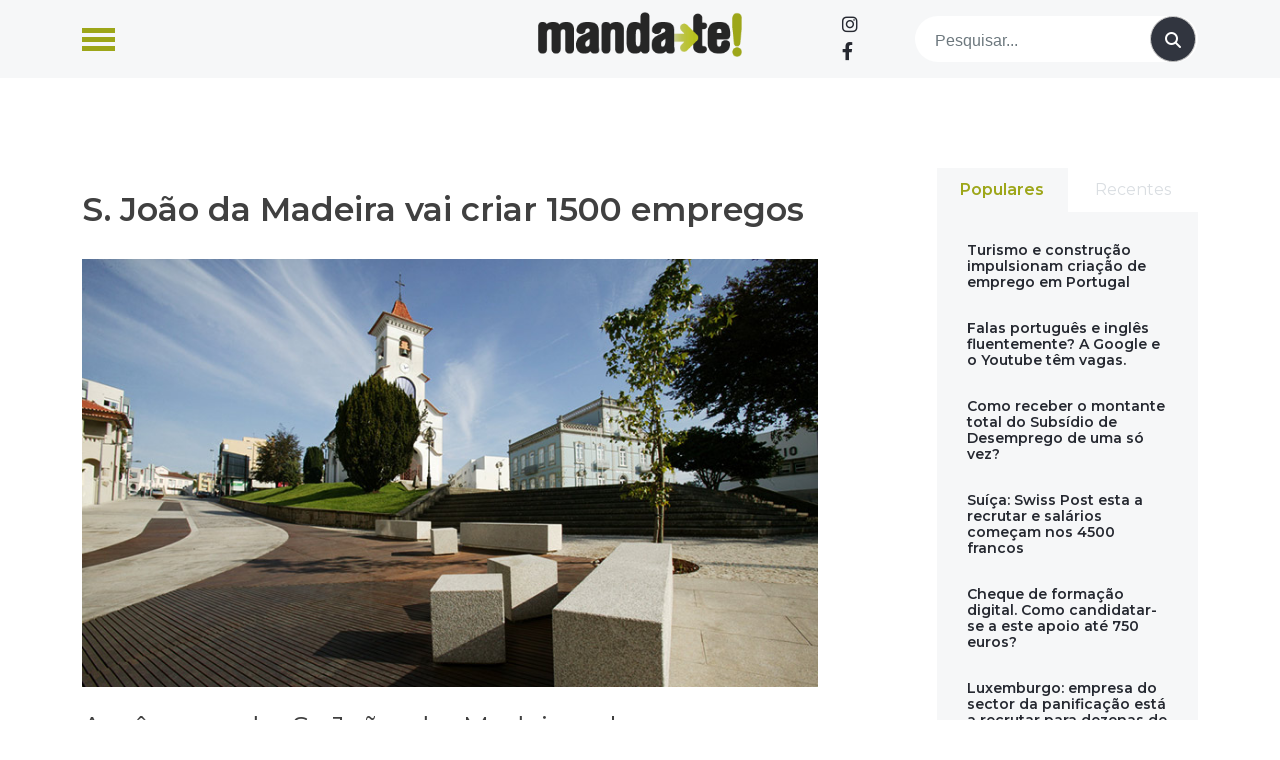

--- FILE ---
content_type: text/html; charset=UTF-8
request_url: https://www.manda-te.com/joao-da-madeira-aumenta-pretende-criar-1-500-empregos/
body_size: 18788
content:
<!doctype html>
<html lang="pt-PT">
<head>
<script async src="https://pagead2.googlesyndication.com/pagead/js/adsbygoogle.js?client=ca-pub-2585086213796810" crossorigin="anonymous"></script>
<meta charset="UTF-8">
<meta name="viewport" content="width=device-width, initial-scale=1">
<link rel="profile" href="https://gmpg.org/xfn/11">
<meta name='robots' content='index, follow, max-image-preview:large, max-snippet:-1, max-video-preview:-1'/>
<title>S. João da Madeira vai criar 1500 empregos - Manda-te</title>
<link rel="canonical" href="https://www.manda-te.com/joao-da-madeira-aumenta-pretende-criar-1-500-empregos/"/>
<meta property="og:locale" content="pt_PT"/>
<meta property="og:type" content="article"/>
<meta property="og:title" content="S. João da Madeira vai criar 1500 empregos - Manda-te"/>
<meta property="og:description" content="A câmara de S. João da Madeira alargou a zona industrial das Travessas, acrescentando 120.000 metros quadrados aos 377.000 metros quadrados de área bruta existentes na zona empresarial. De acordo com o presidente da Câmara, Ricardo Figueiredo, &#8220;Criámos assim 55 [&hellip;]"/>
<meta property="og:url" content="https://www.manda-te.com/joao-da-madeira-aumenta-pretende-criar-1-500-empregos/"/>
<meta property="og:site_name" content="Manda-te"/>
<meta property="article:published_time" content="2016-05-30T09:45:15+00:00"/>
<meta property="article:modified_time" content="2023-05-31T16:06:53+00:00"/>
<meta property="og:image" content="https://www.manda-te.com/wp-content/uploads/2023/05/s.-joao-madeira.jpg"/>
<meta property="og:image:width" content="800"/>
<meta property="og:image:height" content="465"/>
<meta property="og:image:type" content="image/jpeg"/>
<meta name="author" content="manda-te"/>
<meta name="twitter:card" content="summary_large_image"/>
<meta name="twitter:label1" content="Escrito por"/>
<meta name="twitter:data1" content="manda-te"/>
<meta name="twitter:label2" content="Tempo estimado de leitura"/>
<meta name="twitter:data2" content="1 minuto"/>
<script type="application/ld+json" class="yoast-schema-graph">{"@context":"https://schema.org","@graph":[{"@type":"Article","@id":"https://www.manda-te.com/joao-da-madeira-aumenta-pretende-criar-1-500-empregos/#article","isPartOf":{"@id":"https://www.manda-te.com/joao-da-madeira-aumenta-pretende-criar-1-500-empregos/"},"author":{"name":"manda-te","@id":"https://www.manda-te.com/#/schema/person/80bb04be1f01657d57325bfb49c42e2b"},"headline":"S. João da Madeira vai criar 1500 empregos","datePublished":"2016-05-30T09:45:15+00:00","dateModified":"2023-05-31T16:06:53+00:00","mainEntityOfPage":{"@id":"https://www.manda-te.com/joao-da-madeira-aumenta-pretende-criar-1-500-empregos/"},"wordCount":191,"publisher":{"@id":"https://www.manda-te.com/#organization"},"image":{"@id":"https://www.manda-te.com/joao-da-madeira-aumenta-pretende-criar-1-500-empregos/#primaryimage"},"thumbnailUrl":"https://www.manda-te.com/wp-content/uploads/2023/05/s.-joao-madeira.jpg","articleSection":["Destaque","Empregos","Vagas Emprego"],"inLanguage":"pt-PT"},{"@type":"WebPage","@id":"https://www.manda-te.com/joao-da-madeira-aumenta-pretende-criar-1-500-empregos/","url":"https://www.manda-te.com/joao-da-madeira-aumenta-pretende-criar-1-500-empregos/","name":"S. João da Madeira vai criar 1500 empregos - Manda-te","isPartOf":{"@id":"https://www.manda-te.com/#website"},"primaryImageOfPage":{"@id":"https://www.manda-te.com/joao-da-madeira-aumenta-pretende-criar-1-500-empregos/#primaryimage"},"image":{"@id":"https://www.manda-te.com/joao-da-madeira-aumenta-pretende-criar-1-500-empregos/#primaryimage"},"thumbnailUrl":"https://www.manda-te.com/wp-content/uploads/2023/05/s.-joao-madeira.jpg","datePublished":"2016-05-30T09:45:15+00:00","dateModified":"2023-05-31T16:06:53+00:00","breadcrumb":{"@id":"https://www.manda-te.com/joao-da-madeira-aumenta-pretende-criar-1-500-empregos/#breadcrumb"},"inLanguage":"pt-PT","potentialAction":[{"@type":"ReadAction","target":["https://www.manda-te.com/joao-da-madeira-aumenta-pretende-criar-1-500-empregos/"]}]},{"@type":"ImageObject","inLanguage":"pt-PT","@id":"https://www.manda-te.com/joao-da-madeira-aumenta-pretende-criar-1-500-empregos/#primaryimage","url":"https://www.manda-te.com/wp-content/uploads/2023/05/s.-joao-madeira.jpg","contentUrl":"https://www.manda-te.com/wp-content/uploads/2023/05/s.-joao-madeira.jpg","width":800,"height":465},{"@type":"BreadcrumbList","@id":"https://www.manda-te.com/joao-da-madeira-aumenta-pretende-criar-1-500-empregos/#breadcrumb","itemListElement":[{"@type":"ListItem","position":1,"name":"Início","item":"https://www.manda-te.com/"},{"@type":"ListItem","position":2,"name":"S. João da Madeira vai criar 1500 empregos"}]},{"@type":"WebSite","@id":"https://www.manda-te.com/#website","url":"https://www.manda-te.com/","name":"Manda-te","description":"Emprego, Formação e Empreendedorismo","publisher":{"@id":"https://www.manda-te.com/#organization"},"potentialAction":[{"@type":"SearchAction","target":{"@type":"EntryPoint","urlTemplate":"https://www.manda-te.com/?s={search_term_string}"},"query-input":"required name=search_term_string"}],"inLanguage":"pt-PT"},{"@type":"Organization","@id":"https://www.manda-te.com/#organization","name":"Manda-te","url":"https://www.manda-te.com/","logo":{"@type":"ImageObject","inLanguage":"pt-PT","@id":"https://www.manda-te.com/#/schema/logo/image/","url":"https://www.manda-te.com/wp-content/uploads/2023/06/logo.png","contentUrl":"https://www.manda-te.com/wp-content/uploads/2023/06/logo.png","width":289,"height":64,"caption":"Manda-te"},"image":{"@id":"https://www.manda-te.com/#/schema/logo/image/"}},{"@type":"Person","@id":"https://www.manda-te.com/#/schema/person/80bb04be1f01657d57325bfb49c42e2b","name":"manda-te","url":"https://www.manda-te.com/author/manda-te/"}]}</script>
<link rel='dns-prefetch' href='//code.jquery.com'/>
<link rel='dns-prefetch' href='//www.googletagmanager.com'/>
<link rel='dns-prefetch' href='//use.fontawesome.com'/>
<link rel='dns-prefetch' href='//pagead2.googlesyndication.com'/>
<link rel='dns-prefetch' href='//fundingchoicesmessages.google.com'/>
<link rel="alternate" type="application/rss+xml" title="Manda-te &raquo; Feed" href="https://www.manda-te.com/feed/"/>
<link rel="alternate" type="application/rss+xml" title="Manda-te &raquo; Feed de comentários" href="https://www.manda-te.com/comments/feed/"/>
<link rel='stylesheet' id='wp-block-library-css' href='//www.manda-te.com/wp-content/cache/wpfc-minified/8w2muwvt/84ju8.css' media='all'/>
<style id='classic-theme-styles-inline-css'>.wp-block-button__link{color:#fff;background-color:#32373c;border-radius:9999px;box-shadow:none;text-decoration:none;padding:calc(.667em + 2px) calc(1.333em + 2px);font-size:1.125em}.wp-block-file__button{background:#32373c;color:#fff;text-decoration:none}</style>
<style id='global-styles-inline-css'>:root{--wp--preset--aspect-ratio--square:1;--wp--preset--aspect-ratio--4-3:4/3;--wp--preset--aspect-ratio--3-4:3/4;--wp--preset--aspect-ratio--3-2:3/2;--wp--preset--aspect-ratio--2-3:2/3;--wp--preset--aspect-ratio--16-9:16/9;--wp--preset--aspect-ratio--9-16:9/16;--wp--preset--color--black:#000000;--wp--preset--color--cyan-bluish-gray:#abb8c3;--wp--preset--color--white:#ffffff;--wp--preset--color--pale-pink:#f78da7;--wp--preset--color--vivid-red:#cf2e2e;--wp--preset--color--luminous-vivid-orange:#ff6900;--wp--preset--color--luminous-vivid-amber:#fcb900;--wp--preset--color--light-green-cyan:#7bdcb5;--wp--preset--color--vivid-green-cyan:#00d084;--wp--preset--color--pale-cyan-blue:#8ed1fc;--wp--preset--color--vivid-cyan-blue:#0693e3;--wp--preset--color--vivid-purple:#9b51e0;--wp--preset--gradient--vivid-cyan-blue-to-vivid-purple:linear-gradient(135deg,rgba(6,147,227,1) 0%,rgb(155,81,224) 100%);--wp--preset--gradient--light-green-cyan-to-vivid-green-cyan:linear-gradient(135deg,rgb(122,220,180) 0%,rgb(0,208,130) 100%);--wp--preset--gradient--luminous-vivid-amber-to-luminous-vivid-orange:linear-gradient(135deg,rgba(252,185,0,1) 0%,rgba(255,105,0,1) 100%);--wp--preset--gradient--luminous-vivid-orange-to-vivid-red:linear-gradient(135deg,rgba(255,105,0,1) 0%,rgb(207,46,46) 100%);--wp--preset--gradient--very-light-gray-to-cyan-bluish-gray:linear-gradient(135deg,rgb(238,238,238) 0%,rgb(169,184,195) 100%);--wp--preset--gradient--cool-to-warm-spectrum:linear-gradient(135deg,rgb(74,234,220) 0%,rgb(151,120,209) 20%,rgb(207,42,186) 40%,rgb(238,44,130) 60%,rgb(251,105,98) 80%,rgb(254,248,76) 100%);--wp--preset--gradient--blush-light-purple:linear-gradient(135deg,rgb(255,206,236) 0%,rgb(152,150,240) 100%);--wp--preset--gradient--blush-bordeaux:linear-gradient(135deg,rgb(254,205,165) 0%,rgb(254,45,45) 50%,rgb(107,0,62) 100%);--wp--preset--gradient--luminous-dusk:linear-gradient(135deg,rgb(255,203,112) 0%,rgb(199,81,192) 50%,rgb(65,88,208) 100%);--wp--preset--gradient--pale-ocean:linear-gradient(135deg,rgb(255,245,203) 0%,rgb(182,227,212) 50%,rgb(51,167,181) 100%);--wp--preset--gradient--electric-grass:linear-gradient(135deg,rgb(202,248,128) 0%,rgb(113,206,126) 100%);--wp--preset--gradient--midnight:linear-gradient(135deg,rgb(2,3,129) 0%,rgb(40,116,252) 100%);--wp--preset--font-size--small:13px;--wp--preset--font-size--medium:20px;--wp--preset--font-size--large:36px;--wp--preset--font-size--x-large:42px;--wp--preset--spacing--20:0.44rem;--wp--preset--spacing--30:0.67rem;--wp--preset--spacing--40:1rem;--wp--preset--spacing--50:1.5rem;--wp--preset--spacing--60:2.25rem;--wp--preset--spacing--70:3.38rem;--wp--preset--spacing--80:5.06rem;--wp--preset--shadow--natural:6px 6px 9px rgba(0, 0, 0, 0.2);--wp--preset--shadow--deep:12px 12px 50px rgba(0, 0, 0, 0.4);--wp--preset--shadow--sharp:6px 6px 0px rgba(0, 0, 0, 0.2);--wp--preset--shadow--outlined:6px 6px 0px -3px rgba(255, 255, 255, 1), 6px 6px rgba(0, 0, 0, 1);--wp--preset--shadow--crisp:6px 6px 0px rgba(0, 0, 0, 1);}:where(.is-layout-flex){gap:0.5em;}:where(.is-layout-grid){gap:0.5em;}body .is-layout-flex{display:flex;}.is-layout-flex{flex-wrap:wrap;align-items:center;}.is-layout-flex > :is(*, div){margin:0;}body .is-layout-grid{display:grid;}.is-layout-grid > :is(*, div){margin:0;}:where(.wp-block-columns.is-layout-flex){gap:2em;}:where(.wp-block-columns.is-layout-grid){gap:2em;}:where(.wp-block-post-template.is-layout-flex){gap:1.25em;}:where(.wp-block-post-template.is-layout-grid){gap:1.25em;}.has-black-color{color:var(--wp--preset--color--black) !important;}.has-cyan-bluish-gray-color{color:var(--wp--preset--color--cyan-bluish-gray) !important;}.has-white-color{color:var(--wp--preset--color--white) !important;}.has-pale-pink-color{color:var(--wp--preset--color--pale-pink) !important;}.has-vivid-red-color{color:var(--wp--preset--color--vivid-red) !important;}.has-luminous-vivid-orange-color{color:var(--wp--preset--color--luminous-vivid-orange) !important;}.has-luminous-vivid-amber-color{color:var(--wp--preset--color--luminous-vivid-amber) !important;}.has-light-green-cyan-color{color:var(--wp--preset--color--light-green-cyan) !important;}.has-vivid-green-cyan-color{color:var(--wp--preset--color--vivid-green-cyan) !important;}.has-pale-cyan-blue-color{color:var(--wp--preset--color--pale-cyan-blue) !important;}.has-vivid-cyan-blue-color{color:var(--wp--preset--color--vivid-cyan-blue) !important;}.has-vivid-purple-color{color:var(--wp--preset--color--vivid-purple) !important;}.has-black-background-color{background-color:var(--wp--preset--color--black) !important;}.has-cyan-bluish-gray-background-color{background-color:var(--wp--preset--color--cyan-bluish-gray) !important;}.has-white-background-color{background-color:var(--wp--preset--color--white) !important;}.has-pale-pink-background-color{background-color:var(--wp--preset--color--pale-pink) !important;}.has-vivid-red-background-color{background-color:var(--wp--preset--color--vivid-red) !important;}.has-luminous-vivid-orange-background-color{background-color:var(--wp--preset--color--luminous-vivid-orange) !important;}.has-luminous-vivid-amber-background-color{background-color:var(--wp--preset--color--luminous-vivid-amber) !important;}.has-light-green-cyan-background-color{background-color:var(--wp--preset--color--light-green-cyan) !important;}.has-vivid-green-cyan-background-color{background-color:var(--wp--preset--color--vivid-green-cyan) !important;}.has-pale-cyan-blue-background-color{background-color:var(--wp--preset--color--pale-cyan-blue) !important;}.has-vivid-cyan-blue-background-color{background-color:var(--wp--preset--color--vivid-cyan-blue) !important;}.has-vivid-purple-background-color{background-color:var(--wp--preset--color--vivid-purple) !important;}.has-black-border-color{border-color:var(--wp--preset--color--black) !important;}.has-cyan-bluish-gray-border-color{border-color:var(--wp--preset--color--cyan-bluish-gray) !important;}.has-white-border-color{border-color:var(--wp--preset--color--white) !important;}.has-pale-pink-border-color{border-color:var(--wp--preset--color--pale-pink) !important;}.has-vivid-red-border-color{border-color:var(--wp--preset--color--vivid-red) !important;}.has-luminous-vivid-orange-border-color{border-color:var(--wp--preset--color--luminous-vivid-orange) !important;}.has-luminous-vivid-amber-border-color{border-color:var(--wp--preset--color--luminous-vivid-amber) !important;}.has-light-green-cyan-border-color{border-color:var(--wp--preset--color--light-green-cyan) !important;}.has-vivid-green-cyan-border-color{border-color:var(--wp--preset--color--vivid-green-cyan) !important;}.has-pale-cyan-blue-border-color{border-color:var(--wp--preset--color--pale-cyan-blue) !important;}.has-vivid-cyan-blue-border-color{border-color:var(--wp--preset--color--vivid-cyan-blue) !important;}.has-vivid-purple-border-color{border-color:var(--wp--preset--color--vivid-purple) !important;}.has-vivid-cyan-blue-to-vivid-purple-gradient-background{background:var(--wp--preset--gradient--vivid-cyan-blue-to-vivid-purple) !important;}.has-light-green-cyan-to-vivid-green-cyan-gradient-background{background:var(--wp--preset--gradient--light-green-cyan-to-vivid-green-cyan) !important;}.has-luminous-vivid-amber-to-luminous-vivid-orange-gradient-background{background:var(--wp--preset--gradient--luminous-vivid-amber-to-luminous-vivid-orange) !important;}.has-luminous-vivid-orange-to-vivid-red-gradient-background{background:var(--wp--preset--gradient--luminous-vivid-orange-to-vivid-red) !important;}.has-very-light-gray-to-cyan-bluish-gray-gradient-background{background:var(--wp--preset--gradient--very-light-gray-to-cyan-bluish-gray) !important;}.has-cool-to-warm-spectrum-gradient-background{background:var(--wp--preset--gradient--cool-to-warm-spectrum) !important;}.has-blush-light-purple-gradient-background{background:var(--wp--preset--gradient--blush-light-purple) !important;}.has-blush-bordeaux-gradient-background{background:var(--wp--preset--gradient--blush-bordeaux) !important;}.has-luminous-dusk-gradient-background{background:var(--wp--preset--gradient--luminous-dusk) !important;}.has-pale-ocean-gradient-background{background:var(--wp--preset--gradient--pale-ocean) !important;}.has-electric-grass-gradient-background{background:var(--wp--preset--gradient--electric-grass) !important;}.has-midnight-gradient-background{background:var(--wp--preset--gradient--midnight) !important;}.has-small-font-size{font-size:var(--wp--preset--font-size--small) !important;}.has-medium-font-size{font-size:var(--wp--preset--font-size--medium) !important;}.has-large-font-size{font-size:var(--wp--preset--font-size--large) !important;}.has-x-large-font-size{font-size:var(--wp--preset--font-size--x-large) !important;}:where(.wp-block-post-template.is-layout-flex){gap:1.25em;}:where(.wp-block-post-template.is-layout-grid){gap:1.25em;}:where(.wp-block-columns.is-layout-flex){gap:2em;}:where(.wp-block-columns.is-layout-grid){gap:2em;}:root :where(.wp-block-pullquote){font-size:1.5em;line-height:1.6;}</style>
<style id='dominant-color-styles-inline-css'>img[data-dominant-color]:not(.has-transparency){background-color:var(--dominant-color);}</style>
<link rel='stylesheet' id='font-awesome-css' href='//www.manda-te.com/wp-content/cache/wpfc-minified/7bgvuuqw/84ju8.css' media='all'/>
<link rel='stylesheet' id='bootstrap-css-css' href='//www.manda-te.com/wp-content/cache/wpfc-minified/1pxeu9f8/84ju8.css' media='all'/>
<link rel='stylesheet' id='ideoma-child-style-css' href='//www.manda-te.com/wp-content/cache/wpfc-minified/6l0hgpmb/84ju8.css' media='all'/>
<link rel='stylesheet' id='owlcarousel-css' href='//www.manda-te.com/wp-content/cache/wpfc-minified/6wuvuuvt/84ju8.css' media='all'/>
<link rel='stylesheet' id='owlcarousel-theme-css' href='//www.manda-te.com/wp-content/cache/wpfc-minified/qtst36lg/84ju8.css' media='all'/>
<link rel='stylesheet' id='sitept-scss-css' href='//www.manda-te.com/wp-content/cache/wpfc-minified/f2znpno8/84ju8.css' media='all'/>
<link rel='stylesheet' id='sitept-style-css' href='//www.manda-te.com/wp-content/cache/wpfc-minified/6l0hgpmb/84ju8.css' media='all'/>
<link rel='stylesheet' id='font-awesome-official-css' href='https://use.fontawesome.com/releases/v6.4.0/css/all.css' media='all' integrity="sha384-iw3OoTErCYJJB9mCa8LNS2hbsQ7M3C0EpIsO/H5+EGAkPGc6rk+V8i04oW/K5xq0" crossorigin="anonymous"/>
<link rel='stylesheet' id='sib-front-css-css' href='//www.manda-te.com/wp-content/cache/wpfc-minified/ld7bo43g/84ju8.css' media='all'/>
<link rel='stylesheet' id='font-awesome-official-v4shim-css' href='https://use.fontawesome.com/releases/v6.4.0/css/v4-shims.css' media='all' integrity="sha384-TjXU13dTMPo+5ZlOUI1IGXvpmajjoetPqbUJqTx+uZ1bGwylKHNEItuVe/mg/H6l" crossorigin="anonymous"/>
<script src="//www.manda-te.com/wp-content/cache/wpfc-minified/l975qdj0/84ju9.js" id="bootstrap-js-js"></script>
<script src="https://www.googletagmanager.com/gtag/js?id=GT-W6KC8JM" id="google_gtagjs-js" async></script>
<script id="google_gtagjs-js-after">window.dataLayer=window.dataLayer||[];function gtag(){dataLayer.push(arguments);}
gtag("set","linker",{"domains":["www.manda-te.com"]});
gtag("js", new Date());
gtag("set", "developer_id.dZTNiMT", true);
gtag("config", "GT-W6KC8JM");</script>
<script src="//www.manda-te.com/wp-content/cache/wpfc-minified/2enen7kc/84ju9.js" id="jquery-core-js"></script>
<script src="//www.manda-te.com/wp-content/cache/wpfc-minified/87f95aw6/84ju9.js" id="jquery-migrate-js"></script>
<script id="sib-front-js-js-extra">var sibErrMsg={"invalidMail":"Please fill out valid email address","requiredField":"Please fill out required fields","invalidDateFormat":"Please fill out valid date format","invalidSMSFormat":"Please fill out valid phone number"};
var ajax_sib_front_object={"ajax_url":"https:\/\/www.manda-te.com\/wp-admin\/admin-ajax.php","ajax_nonce":"b465de1caa","flag_url":"https:\/\/www.manda-te.com\/wp-content\/plugins\/mailin\/img\/flags\/"};</script>
<script src="//www.manda-te.com/wp-content/cache/wpfc-minified/g0y5krks/84ju9.js" id="sib-front-js-js"></script>
<link rel="https://api.w.org/" href="https://www.manda-te.com/wp-json/"/><link rel="alternate" title="JSON" type="application/json" href="https://www.manda-te.com/wp-json/wp/v2/posts/6075"/><link rel="EditURI" type="application/rsd+xml" title="RSD" href="https://www.manda-te.com/xmlrpc.php?rsd"/>
<link rel="alternate" title="oEmbed (JSON)" type="application/json+oembed" href="https://www.manda-te.com/wp-json/oembed/1.0/embed?url=https%3A%2F%2Fwww.manda-te.com%2Fjoao-da-madeira-aumenta-pretende-criar-1-500-empregos%2F"/>
<link rel="alternate" title="oEmbed (XML)" type="text/xml+oembed" href="https://www.manda-te.com/wp-json/oembed/1.0/embed?url=https%3A%2F%2Fwww.manda-te.com%2Fjoao-da-madeira-aumenta-pretende-criar-1-500-empregos%2F&#038;format=xml"/>
<meta name="generator" content="dominant-color-images 1.1.1">
<meta name="generator" content="Site Kit by Google 1.131.0"/><meta name="generator" content="performance-lab 3.1.0; plugins: dominant-color-images, webp-uploads">
<meta name="mpu-version" content="1.2.5"/><meta name="generator" content="webp-uploads 1.1.1">
<meta name="google-adsense-platform-account" content="ca-host-pub-2644536267352236">
<meta name="google-adsense-platform-domain" content="sitekit.withgoogle.com">
<script>(function(){
window.sib={equeue:[],client_key:"brntfscks0tkvb20hlexuekv"};
window.sib.email_id="";
window.sendinblue={}; for (var j=['track', 'identify', 'trackLink', 'page'], i=0; i < j.length; i++){ (function(k){ window.sendinblue[k]=function(){ var arg=Array.prototype.slice.call(arguments); (window.sib[k]||function(){ var t={}; t[k]=arg; window.sib.equeue.push(t);})(arg[0], arg[1], arg[2]);};})(j[i]);}var n=document.createElement("script"),i=document.getElementsByTagName("script")[0]; n.type="text/javascript", n.id="sendinblue-js", n.async = !0, n.src="https://sibautomation.com/sa.js?plugin=wordpress&key=" + window.sib.client_key, i.parentNode.insertBefore(n, i), window.sendinblue.page();})();</script><meta name="redi-version" content="1.2.2"/>
<script async src="https://pagead2.googlesyndication.com/pagead/js/adsbygoogle.js?client=ca-pub-2585086213796810&amp;host=ca-host-pub-2644536267352236" crossorigin="anonymous"></script>
<script async src="https://fundingchoicesmessages.google.com/i/pub-2585086213796810?ers=1" nonce="XxjAYi4-6-Lsdy2wRBLx6g"></script><script nonce="XxjAYi4-6-Lsdy2wRBLx6g">(function(){function signalGooglefcPresent(){if(!window.frames['googlefcPresent']){if(document.body){const iframe=document.createElement('iframe'); iframe.style='width: 0; height: 0; border: none; z-index: -1000; left: -1000px; top: -1000px;'; iframe.style.display='none'; iframe.name='googlefcPresent'; document.body.appendChild(iframe);}else{setTimeout(signalGooglefcPresent, 0);}}}signalGooglefcPresent();})();</script>
<script>(function(){'use strict';function aa(a){var b=0;return function(){return b<a.length?{done:!1,value:a[b++]}:{done:!0}}}var ba="function"==typeof Object.defineProperties?Object.defineProperty:function(a,b,c){if(a==Array.prototype||a==Object.prototype)return a;a[b]=c.value;return a};
function ca(a){a=["object"==typeof globalThis&&globalThis,a,"object"==typeof window&&window,"object"==typeof self&&self,"object"==typeof global&&global];for(var b=0;b<a.length;++b){var c=a[b];if(c&&c.Math==Math)return c}throw Error("Cannot find global object");}var da=ca(this);function k(a,b){if(b)a:{var c=da;a=a.split(".");for(var d=0;d<a.length-1;d++){var e=a[d];if(!(e in c))break a;c=c[e]}a=a[a.length-1];d=c[a];b=b(d);b!=d&&null!=b&&ba(c,a,{configurable:!0,writable:!0,value:b})}}
function ea(a){return a.raw=a}function m(a){var b="undefined"!=typeof Symbol&&Symbol.iterator&&a[Symbol.iterator];if(b)return b.call(a);if("number"==typeof a.length)return{next:aa(a)};throw Error(String(a)+" is not an iterable or ArrayLike");}function fa(a){for(var b,c=[];!(b=a.next()).done;)c.push(b.value);return c}var ha="function"==typeof Object.create?Object.create:function(a){function b(){}b.prototype=a;return new b},n;
if("function"==typeof Object.setPrototypeOf)n=Object.setPrototypeOf;else{var q;a:{var ia={a:!0},ja={};try{ja.__proto__=ia;q=ja.a;break a}catch(a){}q=!1}n=q?function(a,b){a.__proto__=b;if(a.__proto__!==b)throw new TypeError(a+" is not extensible");return a}:null}var ka=n;
function r(a,b){a.prototype=ha(b.prototype);a.prototype.constructor=a;if(ka)ka(a,b);else for(var c in b)if("prototype"!=c)if(Object.defineProperties){var d=Object.getOwnPropertyDescriptor(b,c);d&&Object.defineProperty(a,c,d)}else a[c]=b[c];a.A=b.prototype}function la(){for(var a=Number(this),b=[],c=a;c<arguments.length;c++)b[c-a]=arguments[c];return b}k("Number.MAX_SAFE_INTEGER",function(){return 9007199254740991});
k("Number.isFinite",function(a){return a?a:function(b){return"number"!==typeof b?!1:!isNaN(b)&&Infinity!==b&&-Infinity!==b}});k("Number.isInteger",function(a){return a?a:function(b){return Number.isFinite(b)?b===Math.floor(b):!1}});k("Number.isSafeInteger",function(a){return a?a:function(b){return Number.isInteger(b)&&Math.abs(b)<=Number.MAX_SAFE_INTEGER}});
k("Math.trunc",function(a){return a?a:function(b){b=Number(b);if(isNaN(b)||Infinity===b||-Infinity===b||0===b)return b;var c=Math.floor(Math.abs(b));return 0>b?-c:c}});k("Object.is",function(a){return a?a:function(b,c){return b===c?0!==b||1/b===1/c:b!==b&&c!==c}});k("Array.prototype.includes",function(a){return a?a:function(b,c){var d=this;d instanceof String&&(d=String(d));var e=d.length;c=c||0;for(0>c&&(c=Math.max(c+e,0));c<e;c++){var f=d[c];if(f===b||Object.is(f,b))return!0}return!1}});
k("String.prototype.includes",function(a){return a?a:function(b,c){if(null==this)throw new TypeError("The 'this' value for String.prototype.includes must not be null or undefined");if(b instanceof RegExp)throw new TypeError("First argument to String.prototype.includes must not be a regular expression");return-1!==this.indexOf(b,c||0)}});
var t=this||self;function v(a){return a};var w,x;a:{for(var ma=["CLOSURE_FLAGS"],y=t,z=0;z<ma.length;z++)if(y=y[ma[z]],null==y){x=null;break a}x=y}var na=x&&x[610401301];w=null!=na?na:!1;var A,oa=t.navigator;A=oa?oa.userAgentData||null:null;function B(a){return w?A?A.brands.some(function(b){return(b=b.brand)&&-1!=b.indexOf(a)}):!1:!1}function C(a){var b;a:{if(b=t.navigator)if(b=b.userAgent)break a;b=""}return-1!=b.indexOf(a)};function D(){return w?!!A&&0<A.brands.length:!1}function E(){return D()?B("Chromium"):(C("Chrome")||C("CriOS"))&&!(D()?0:C("Edge"))||C("Silk")};var pa=D()?!1:C("Trident")||C("MSIE");!C("Android")||E();E();C("Safari")&&(E()||(D()?0:C("Coast"))||(D()?0:C("Opera"))||(D()?0:C("Edge"))||(D()?B("Microsoft Edge"):C("Edg/"))||D()&&B("Opera"));var qa={},F=null;var ra="undefined"!==typeof Uint8Array,sa=!pa&&"function"===typeof btoa;function G(){return"function"===typeof BigInt};var H=0,I=0;function ta(a){var b=0>a;a=Math.abs(a);var c=a>>>0;a=Math.floor((a-c)/4294967296);b&&(c=m(ua(c,a)),b=c.next().value,a=c.next().value,c=b);H=c>>>0;I=a>>>0}function va(a,b){b>>>=0;a>>>=0;if(2097151>=b)var c=""+(4294967296*b+a);else G()?c=""+(BigInt(b)<<BigInt(32)|BigInt(a)):(c=(a>>>24|b<<8)&16777215,b=b>>16&65535,a=(a&16777215)+6777216*c+6710656*b,c+=8147497*b,b*=2,1E7<=a&&(c+=Math.floor(a/1E7),a%=1E7),1E7<=c&&(b+=Math.floor(c/1E7),c%=1E7),c=b+wa(c)+wa(a));return c}
function wa(a){a=String(a);return"0000000".slice(a.length)+a}function ua(a,b){b=~b;a?a=~a+1:b+=1;return[a,b]};var J;J="function"===typeof Symbol&&"symbol"===typeof Symbol()?Symbol():void 0;var xa=J?function(a,b){a[J]|=b}:function(a,b){void 0!==a.g?a.g|=b:Object.defineProperties(a,{g:{value:b,configurable:!0,writable:!0,enumerable:!1}})},K=J?function(a){return a[J]|0}:function(a){return a.g|0},L=J?function(a){return a[J]}:function(a){return a.g},M=J?function(a,b){a[J]=b;return a}:function(a,b){void 0!==a.g?a.g=b:Object.defineProperties(a,{g:{value:b,configurable:!0,writable:!0,enumerable:!1}});return a};function ya(a,b){M(b,(a|0)&-14591)}function za(a,b){M(b,(a|34)&-14557)}
function Aa(a){a=a>>14&1023;return 0===a?536870912:a};var N={},Ba={};function Ca(a){return!(!a||"object"!==typeof a||a.g!==Ba)}function Da(a){return null!==a&&"object"===typeof a&&!Array.isArray(a)&&a.constructor===Object}function P(a,b,c){if(!Array.isArray(a)||a.length)return!1;var d=K(a);if(d&1)return!0;if(!(b&&(Array.isArray(b)?b.includes(c):b.has(c))))return!1;M(a,d|1);return!0}Object.freeze(new function(){});Object.freeze(new function(){});var Ea=/^-?([1-9][0-9]*|0)(\.[0-9]+)?$/;var Q;function Fa(a,b){Q=b;a=new a(b);Q=void 0;return a}
function R(a,b,c){null==a&&(a=Q);Q=void 0;if(null==a){var d=96;c?(a=[c],d|=512):a=[];b&&(d=d&-16760833|(b&1023)<<14)}else{if(!Array.isArray(a))throw Error();d=K(a);if(d&64)return a;d|=64;if(c&&(d|=512,c!==a[0]))throw Error();a:{c=a;var e=c.length;if(e){var f=e-1;if(Da(c[f])){d|=256;b=f-(+!!(d&512)-1);if(1024<=b)throw Error();d=d&-16760833|(b&1023)<<14;break a}}if(b){b=Math.max(b,e-(+!!(d&512)-1));if(1024<b)throw Error();d=d&-16760833|(b&1023)<<14}}}M(a,d);return a};function Ga(a){switch(typeof a){case "number":return isFinite(a)?a:String(a);case "boolean":return a?1:0;case "object":if(a)if(Array.isArray(a)){if(P(a,void 0,0))return}else if(ra&&null!=a&&a instanceof Uint8Array){if(sa){for(var b="",c=0,d=a.length-10240;c<d;)b+=String.fromCharCode.apply(null,a.subarray(c,c+=10240));b+=String.fromCharCode.apply(null,c?a.subarray(c):a);a=btoa(b)}else{void 0===b&&(b=0);if(!F){F={};c="ABCDEFGHIJKLMNOPQRSTUVWXYZabcdefghijklmnopqrstuvwxyz0123456789".split("");d=["+/=",
"+/","-_=","-_.","-_"];for(var e=0;5>e;e++){var f=c.concat(d[e].split(""));qa[e]=f;for(var g=0;g<f.length;g++){var h=f[g];void 0===F[h]&&(F[h]=g)}}}b=qa[b];c=Array(Math.floor(a.length/3));d=b[64]||"";for(e=f=0;f<a.length-2;f+=3){var l=a[f],p=a[f+1];h=a[f+2];g=b[l>>2];l=b[(l&3)<<4|p>>4];p=b[(p&15)<<2|h>>6];h=b[h&63];c[e++]=g+l+p+h}g=0;h=d;switch(a.length-f){case 2:g=a[f+1],h=b[(g&15)<<2]||d;case 1:a=a[f],c[e]=b[a>>2]+b[(a&3)<<4|g>>4]+h+d}a=c.join("")}return a}}return a};function Ha(a,b,c){a=Array.prototype.slice.call(a);var d=a.length,e=b&256?a[d-1]:void 0;d+=e?-1:0;for(b=b&512?1:0;b<d;b++)a[b]=c(a[b]);if(e){b=a[b]={};for(var f in e)Object.prototype.hasOwnProperty.call(e,f)&&(b[f]=c(e[f]))}return a}function Ia(a,b,c,d,e){if(null!=a){if(Array.isArray(a))a=P(a,void 0,0)?void 0:e&&K(a)&2?a:Ja(a,b,c,void 0!==d,e);else if(Da(a)){var f={},g;for(g in a)Object.prototype.hasOwnProperty.call(a,g)&&(f[g]=Ia(a[g],b,c,d,e));a=f}else a=b(a,d);return a}}
function Ja(a,b,c,d,e){var f=d||c?K(a):0;d=d?!!(f&32):void 0;a=Array.prototype.slice.call(a);for(var g=0;g<a.length;g++)a[g]=Ia(a[g],b,c,d,e);c&&c(f,a);return a}function Ka(a){return a.s===N?a.toJSON():Ga(a)};function La(a,b,c){c=void 0===c?za:c;if(null!=a){if(ra&&a instanceof Uint8Array)return b?a:new Uint8Array(a);if(Array.isArray(a)){var d=K(a);if(d&2)return a;b&&(b=0===d||!!(d&32)&&!(d&64||!(d&16)));return b?M(a,(d|34)&-12293):Ja(a,La,d&4?za:c,!0,!0)}a.s===N&&(c=a.h,d=L(c),a=d&2?a:Fa(a.constructor,Ma(c,d,!0)));return a}}function Ma(a,b,c){var d=c||b&2?za:ya,e=!!(b&32);a=Ha(a,b,function(f){return La(f,e,d)});xa(a,32|(c?2:0));return a};function Na(a,b){a=a.h;return Oa(a,L(a),b)}function Oa(a,b,c,d){if(-1===c)return null;if(c>=Aa(b)){if(b&256)return a[a.length-1][c]}else{var e=a.length;if(d&&b&256&&(d=a[e-1][c],null!=d))return d;b=c+(+!!(b&512)-1);if(b<e)return a[b]}}function Pa(a,b,c,d,e){var f=Aa(b);if(c>=f||e){var g=b;if(b&256)e=a[a.length-1];else{if(null==d)return;e=a[f+(+!!(b&512)-1)]={};g|=256}e[c]=d;c<f&&(a[c+(+!!(b&512)-1)]=void 0);g!==b&&M(a,g)}else a[c+(+!!(b&512)-1)]=d,b&256&&(a=a[a.length-1],c in a&&delete a[c])}
function Qa(a,b){var c=Ra;var d=void 0===d?!1:d;var e=a.h;var f=L(e),g=Oa(e,f,b,d);if(null!=g&&"object"===typeof g&&g.s===N)c=g;else if(Array.isArray(g)){var h=K(g),l=h;0===l&&(l|=f&32);l|=f&2;l!==h&&M(g,l);c=new c(g)}else c=void 0;c!==g&&null!=c&&Pa(e,f,b,c,d);e=c;if(null==e)return e;a=a.h;f=L(a);f&2||(g=e,c=g.h,h=L(c),g=h&2?Fa(g.constructor,Ma(c,h,!1)):g,g!==e&&(e=g,Pa(a,f,b,e,d)));return e}function Sa(a,b){a=Na(a,b);return null==a||"string"===typeof a?a:void 0}
function Ta(a,b){var c=void 0===c?0:c;a=Na(a,b);if(null!=a)if(b=typeof a,"number"===b?Number.isFinite(a):"string"!==b?0:Ea.test(a))if("number"===typeof a){if(a=Math.trunc(a),!Number.isSafeInteger(a)){ta(a);b=H;var d=I;if(a=d&2147483648)b=~b+1>>>0,d=~d>>>0,0==b&&(d=d+1>>>0);b=4294967296*d+(b>>>0);a=a?-b:b}}else if(b=Math.trunc(Number(a)),Number.isSafeInteger(b))a=String(b);else{if(b=a.indexOf("."),-1!==b&&(a=a.substring(0,b)),!("-"===a[0]?20>a.length||20===a.length&&-922337<Number(a.substring(0,7)):
19>a.length||19===a.length&&922337>Number(a.substring(0,6)))){if(16>a.length)ta(Number(a));else if(G())a=BigInt(a),H=Number(a&BigInt(4294967295))>>>0,I=Number(a>>BigInt(32)&BigInt(4294967295));else{b=+("-"===a[0]);I=H=0;d=a.length;for(var e=b,f=(d-b)%6+b;f<=d;e=f,f+=6)e=Number(a.slice(e,f)),I*=1E6,H=1E6*H+e,4294967296<=H&&(I+=Math.trunc(H/4294967296),I>>>=0,H>>>=0);b&&(b=m(ua(H,I)),a=b.next().value,b=b.next().value,H=a,I=b)}a=H;b=I;b&2147483648?G()?a=""+(BigInt(b|0)<<BigInt(32)|BigInt(a>>>0)):(b=
m(ua(a,b)),a=b.next().value,b=b.next().value,a="-"+va(a,b)):a=va(a,b)}}else a=void 0;return null!=a?a:c}function S(a,b){a=Sa(a,b);return null!=a?a:""};function T(a,b,c){this.h=R(a,b,c)}T.prototype.toJSON=function(){return Ua(this,Ja(this.h,Ka,void 0,void 0,!1),!0)};T.prototype.s=N;T.prototype.toString=function(){return Ua(this,this.h,!1).toString()};
function Ua(a,b,c){var d=a.constructor.v,e=L(c?a.h:b);a=b.length;if(!a)return b;var f;if(Da(c=b[a-1])){a:{var g=c;var h={},l=!1,p;for(p in g)if(Object.prototype.hasOwnProperty.call(g,p)){var u=g[p];if(Array.isArray(u)){var jb=u;if(P(u,d,+p)||Ca(u)&&0===u.size)u=null;u!=jb&&(l=!0)}null!=u?h[p]=u:l=!0}if(l){for(var O in h){g=h;break a}g=null}}g!=c&&(f=!0);a--}for(p=+!!(e&512)-1;0<a;a--){O=a-1;c=b[O];O-=p;if(!(null==c||P(c,d,O)||Ca(c)&&0===c.size))break;var kb=!0}if(!f&&!kb)return b;b=Array.prototype.slice.call(b,
0,a);g&&b.push(g);return b};function Va(a){return function(b){if(null==b||""==b)b=new a;else{b=JSON.parse(b);if(!Array.isArray(b))throw Error(void 0);xa(b,32);b=Fa(a,b)}return b}};function Wa(a){this.h=R(a)}r(Wa,T);var Xa=Va(Wa);var U;function V(a){this.g=a}V.prototype.toString=function(){return this.g+""};var Ya={};function Za(a){if(void 0===U){var b=null;var c=t.trustedTypes;if(c&&c.createPolicy){try{b=c.createPolicy("goog#html",{createHTML:v,createScript:v,createScriptURL:v})}catch(d){t.console&&t.console.error(d.message)}U=b}else U=b}a=(b=U)?b.createScriptURL(a):a;return new V(a,Ya)};function $a(){return Math.floor(2147483648*Math.random()).toString(36)+Math.abs(Math.floor(2147483648*Math.random())^Date.now()).toString(36)};function ab(a,b){b=String(b);"application/xhtml+xml"===a.contentType&&(b=b.toLowerCase());return a.createElement(b)}function bb(a){this.g=a||t.document||document};
function cb(a,b){a.src=b instanceof V&&b.constructor===V?b.g:"type_error:TrustedResourceUrl";var c,d;(c=(b=null==(d=(c=(a.ownerDocument&&a.ownerDocument.defaultView||window).document).querySelector)?void 0:d.call(c,"script[nonce]"))?b.nonce||b.getAttribute("nonce")||"":"")&&a.setAttribute("nonce",c)};function db(a){a=void 0===a?document:a;return a.createElement("script")};function eb(a,b,c,d,e,f){try{var g=a.g,h=db(g);h.async=!0;cb(h,b);g.head.appendChild(h);h.addEventListener("load",function(){e();d&&g.head.removeChild(h)});h.addEventListener("error",function(){0<c?eb(a,b,c-1,d,e,f):(d&&g.head.removeChild(h),f())})}catch(l){f()}};var fb=t.atob("aHR0cHM6Ly93d3cuZ3N0YXRpYy5jb20vaW1hZ2VzL2ljb25zL21hdGVyaWFsL3N5c3RlbS8xeC93YXJuaW5nX2FtYmVyXzI0ZHAucG5n"),gb=t.atob("WW91IGFyZSBzZWVpbmcgdGhpcyBtZXNzYWdlIGJlY2F1c2UgYWQgb3Igc2NyaXB0IGJsb2NraW5nIHNvZnR3YXJlIGlzIGludGVyZmVyaW5nIHdpdGggdGhpcyBwYWdlLg=="),hb=t.atob("RGlzYWJsZSBhbnkgYWQgb3Igc2NyaXB0IGJsb2NraW5nIHNvZnR3YXJlLCB0aGVuIHJlbG9hZCB0aGlzIHBhZ2Uu");function ib(a,b,c){this.i=a;this.u=b;this.o=c;this.g=null;this.j=[];this.m=!1;this.l=new bb(this.i)}
function lb(a){if(a.i.body&&!a.m){var b=function(){mb(a);t.setTimeout(function(){nb(a,3)},50)};eb(a.l,a.u,2,!0,function(){t[a.o]||b()},b);a.m=!0}}
function mb(a){for(var b=W(1,5),c=0;c<b;c++){var d=X(a);a.i.body.appendChild(d);a.j.push(d)}b=X(a);b.style.bottom="0";b.style.left="0";b.style.position="fixed";b.style.width=W(100,110).toString()+"%";b.style.zIndex=W(2147483544,2147483644).toString();b.style.backgroundColor=ob(249,259,242,252,219,229);b.style.boxShadow="0 0 12px #888";b.style.color=ob(0,10,0,10,0,10);b.style.display="flex";b.style.justifyContent="center";b.style.fontFamily="Roboto, Arial";c=X(a);c.style.width=W(80,85).toString()+
"%";c.style.maxWidth=W(750,775).toString()+"px";c.style.margin="24px";c.style.display="flex";c.style.alignItems="flex-start";c.style.justifyContent="center";d=ab(a.l.g,"IMG");d.className=$a();d.src=fb;d.alt="Warning icon";d.style.height="24px";d.style.width="24px";d.style.paddingRight="16px";var e=X(a),f=X(a);f.style.fontWeight="bold";f.textContent=gb;var g=X(a);g.textContent=hb;Y(a,e,f);Y(a,e,g);Y(a,c,d);Y(a,c,e);Y(a,b,c);a.g=b;a.i.body.appendChild(a.g);b=W(1,5);for(c=0;c<b;c++)d=X(a),a.i.body.appendChild(d),
a.j.push(d)}function Y(a,b,c){for(var d=W(1,5),e=0;e<d;e++){var f=X(a);b.appendChild(f)}b.appendChild(c);c=W(1,5);for(d=0;d<c;d++)e=X(a),b.appendChild(e)}function W(a,b){return Math.floor(a+Math.random()*(b-a))}function ob(a,b,c,d,e,f){return"rgb("+W(Math.max(a,0),Math.min(b,255)).toString()+","+W(Math.max(c,0),Math.min(d,255)).toString()+","+W(Math.max(e,0),Math.min(f,255)).toString()+")"}function X(a){a=ab(a.l.g,"DIV");a.className=$a();return a}
function nb(a,b){0>=b||null!=a.g&&0!==a.g.offsetHeight&&0!==a.g.offsetWidth||(pb(a),mb(a),t.setTimeout(function(){nb(a,b-1)},50))}function pb(a){for(var b=m(a.j),c=b.next();!c.done;c=b.next())(c=c.value)&&c.parentNode&&c.parentNode.removeChild(c);a.j=[];(b=a.g)&&b.parentNode&&b.parentNode.removeChild(b);a.g=null};function qb(a,b,c,d,e){function f(l){document.body?g(document.body):0<l?t.setTimeout(function(){f(l-1)},e):b()}function g(l){l.appendChild(h);t.setTimeout(function(){h?(0!==h.offsetHeight&&0!==h.offsetWidth?b():a(),h.parentNode&&h.parentNode.removeChild(h)):a()},d)}var h=rb(c);f(3)}function rb(a){var b=document.createElement("div");b.className=a;b.style.width="1px";b.style.height="1px";b.style.position="absolute";b.style.left="-10000px";b.style.top="-10000px";b.style.zIndex="-10000";return b};function Ra(a){this.h=R(a)}r(Ra,T);function sb(a){this.h=R(a)}r(sb,T);var tb=Va(sb);function ub(a){var b=la.apply(1,arguments);if(0===b.length)return Za(a[0]);for(var c=a[0],d=0;d<b.length;d++)c+=encodeURIComponent(b[d])+a[d+1];return Za(c)};function vb(a){if(!a)return null;a=Sa(a,4);var b;null===a||void 0===a?b=null:b=Za(a);return b};var wb=ea([""]),xb=ea([""]);function yb(a,b){this.m=a;this.o=new bb(a.document);this.g=b;this.j=S(this.g,1);this.u=vb(Qa(this.g,2))||ub(wb);this.i=!1;b=vb(Qa(this.g,13))||ub(xb);this.l=new ib(a.document,b,S(this.g,12))}yb.prototype.start=function(){zb(this)};
function zb(a){Ab(a);eb(a.o,a.u,3,!1,function(){a:{var b=a.j;var c=t.btoa(b);if(c=t[c]){try{var d=Xa(t.atob(c))}catch(e){b=!1;break a}b=b===Sa(d,1)}else b=!1}b?Z(a,S(a.g,14)):(Z(a,S(a.g,8)),lb(a.l))},function(){qb(function(){Z(a,S(a.g,7));lb(a.l)},function(){return Z(a,S(a.g,6))},S(a.g,9),Ta(a.g,10),Ta(a.g,11))})}function Z(a,b){a.i||(a.i=!0,a=new a.m.XMLHttpRequest,a.open("GET",b,!0),a.send())}function Ab(a){var b=t.btoa(a.j);a.m[b]&&Z(a,S(a.g,5))};(function(a,b){t[a]=function(){var c=la.apply(0,arguments);t[a]=function(){};b.call.apply(b,[null].concat(c instanceof Array?c:fa(m(c))))}})("__h82AlnkH6D91__",function(a){"function"===typeof window.atob&&(new yb(window,tb(window.atob(a)))).start()});}).call(this);
window.__h82AlnkH6D91__("[base64]/[base64]/[base64]/[base64]");</script>
<link rel="icon" href="https://www.manda-te.com/wp-content/uploads/2023/06/fav1.png" sizes="32x32"/>
<link rel="icon" href="https://www.manda-te.com/wp-content/uploads/2023/06/fav1.png" sizes="192x192"/>
<link rel="apple-touch-icon" href="https://www.manda-te.com/wp-content/uploads/2023/06/fav1.png"/>
<meta name="msapplication-TileImage" content="https://www.manda-te.com/wp-content/uploads/2023/06/fav1.png"/>
<script data-wpfc-render="false">var Wpfcll={s:[],osl:0,scroll:false,i:function(){Wpfcll.ss();window.addEventListener('load',function(){let observer=new MutationObserver(mutationRecords=>{Wpfcll.osl=Wpfcll.s.length;Wpfcll.ss();if(Wpfcll.s.length > Wpfcll.osl){Wpfcll.ls(false);}});observer.observe(document.getElementsByTagName("html")[0],{childList:true,attributes:true,subtree:true,attributeFilter:["src"],attributeOldValue:false,characterDataOldValue:false});Wpfcll.ls(true);});window.addEventListener('scroll',function(){Wpfcll.scroll=true;Wpfcll.ls(false);});window.addEventListener('resize',function(){Wpfcll.scroll=true;Wpfcll.ls(false);});window.addEventListener('click',function(){Wpfcll.scroll=true;Wpfcll.ls(false);});},c:function(e,pageload){var w=document.documentElement.clientHeight || body.clientHeight;var n=0;if(pageload){n=0;}else{n=(w > 800) ? 800:200;n=Wpfcll.scroll ? 800:n;}var er=e.getBoundingClientRect();var t=0;var p=e.parentNode ? e.parentNode:false;if(typeof p.getBoundingClientRect=="undefined"){var pr=false;}else{var pr=p.getBoundingClientRect();}if(er.x==0 && er.y==0){for(var i=0;i < 10;i++){if(p){if(pr.x==0 && pr.y==0){if(p.parentNode){p=p.parentNode;}if(typeof p.getBoundingClientRect=="undefined"){pr=false;}else{pr=p.getBoundingClientRect();}}else{t=pr.top;break;}}};}else{t=er.top;}if(w - t+n > 0){return true;}return false;},r:function(e,pageload){var s=this;var oc,ot;try{oc=e.getAttribute("data-wpfc-original-src");ot=e.getAttribute("data-wpfc-original-srcset");originalsizes=e.getAttribute("data-wpfc-original-sizes");if(s.c(e,pageload)){if(oc || ot){if(e.tagName=="DIV" || e.tagName=="A" || e.tagName=="SPAN"){e.style.backgroundImage="url("+oc+")";e.removeAttribute("data-wpfc-original-src");e.removeAttribute("data-wpfc-original-srcset");e.removeAttribute("onload");}else{if(oc){e.setAttribute('src',oc);}if(ot){e.setAttribute('srcset',ot);}if(originalsizes){e.setAttribute('sizes',originalsizes);}if(e.getAttribute("alt") && e.getAttribute("alt")=="blank"){e.removeAttribute("alt");}e.removeAttribute("data-wpfc-original-src");e.removeAttribute("data-wpfc-original-srcset");e.removeAttribute("data-wpfc-original-sizes");e.removeAttribute("onload");if(e.tagName=="IFRAME"){var y="https://www.youtube.com/embed/";if(navigator.userAgent.match(/\sEdge?\/\d/i)){e.setAttribute('src',e.getAttribute("src").replace(/.+\/templates\/youtube\.html\#/,y));}e.onload=function(){if(typeof window.jQuery !="undefined"){if(jQuery.fn.fitVids){jQuery(e).parent().fitVids({customSelector:"iframe[src]"});}}var s=e.getAttribute("src").match(/templates\/youtube\.html\#(.+)/);if(s){try{var i=e.contentDocument || e.contentWindow;if(i.location.href=="about:blank"){e.setAttribute('src',y+s[1]);}}catch(err){e.setAttribute('src',y+s[1]);}}}}}}else{if(e.tagName=="NOSCRIPT"){if(jQuery(e).attr("data-type")=="wpfc"){e.removeAttribute("data-type");jQuery(e).after(jQuery(e).text());}}}}}catch(error){console.log(error);console.log("==>",e);}},ss:function(){var i=Array.prototype.slice.call(document.getElementsByTagName("img"));var f=Array.prototype.slice.call(document.getElementsByTagName("iframe"));var d=Array.prototype.slice.call(document.getElementsByTagName("div"));var a=Array.prototype.slice.call(document.getElementsByTagName("a"));var s=Array.prototype.slice.call(document.getElementsByTagName("span"));var n=Array.prototype.slice.call(document.getElementsByTagName("noscript"));this.s=i.concat(f).concat(d).concat(a).concat(s).concat(n);},ls:function(pageload){var s=this;[].forEach.call(s.s,function(e,index){s.r(e,pageload);});}};document.addEventListener('DOMContentLoaded',function(){wpfci();});function wpfci(){Wpfcll.i();}</script>
</head>
<body data-rsssl=1 class="post-template-default single single-post postid-6075 single-format-standard wp-custom-logo" id="topo">
<div id="page" class="site">
<a class="skip-link screen-reader-text" href="#primary">Skip to content</a>
<header id="masthead" class="site-header">
<section class="container topo">
<div class="row">
<div class="col-lg-4 col-md-4 col-sm-3 col-3 menuArea">
<div id="menuMobileBt"> <span></span> <span></span> <span></span></div></div><div class="col-lg-4 col-md-4 col-sm-6 col-6 logo"> <a href="https://www.manda-te.com/" class="custom-logo-link" rel="home"><img width="289" height="64" src="https://www.manda-te.com/wp-content/uploads/2023/06/logo.png" class="custom-logo" alt="Manda-te" decoding="async"/></a></div><div class="col-lg-4 col-md-4 col-sm-3 col-3 barra">
<div class="redeSociais"> <a href="https://www.instagram.com/manda.te" target="_blank" title="Instagram"><i class="fab fa-instagram"></i></a> <a href="https://facebook.com/mandatempregos" target="_blank" title="Facebook"><i class="fab fa-facebook-f"></i></a></div><span id="pesquisaMob"><i class="fas fa-search"></i></span>
<form action="/" method="get">
<input type="text" name="s" id="search" placeholder="Pesquisar..." value="" />
<input type="hidden" class="" value="product" name="post_type" />
<button><i class="fas fa-search"></i></button>
</form></div></div></section>
</header>
<div id="menuMobile">
<div class="fecha"> <span></span> <span></span></div><div class="zonaMenu">
<div class="redeSociais"> <a href="https://www.instagram.com/manda.te" target="_blank" title="Instagram"><i class="fab fa-instagram"></i></a> <a href="https://facebook.com/mandatempregos" target="_blank" title="Facebook"><i class="fab fa-facebook-f"></i></a></div><nav id="site-navigation" class="main-navigation" role="navigation" aria-label="Primary Navigation">
<div class="menu-menu-categorias-container"><ul id="menu-menu-categorias" class="menu"><li id="menu-item-14781" class="menu-item menu-item-type-post_type menu-item-object-page menu-item-home current-post-parent menu-item-14781"><a href="https://www.manda-te.com/">Início</a><i class="fas fa-angle-down"></i></li> <li id="menu-item-14786" class="menu-item menu-item-type-taxonomy menu-item-object-category menu-item-14786"><a href="https://www.manda-te.com/category/artigos/">Artigos</a><i class="fas fa-angle-down"></i></li> <li id="menu-item-14788" class="menu-item menu-item-type-taxonomy menu-item-object-category current-post-ancestor current-menu-parent current-post-parent menu-item-14788"><a href="https://www.manda-te.com/category/empregos/">Empregos</a><i class="fas fa-angle-down"></i></li> <li id="menu-item-14789" class="menu-item menu-item-type-taxonomy menu-item-object-category menu-item-14789"><a href="https://www.manda-te.com/category/formacao/">Formação</a><i class="fas fa-angle-down"></i></li> <li id="menu-item-14785" class="menu-item menu-item-type-post_type menu-item-object-page menu-item-14785"><a href="https://www.manda-te.com/sobre-manda-te/">Sobre Manda-te!</a><i class="fas fa-angle-down"></i></li> <li id="menu-item-14784" class="menu-item menu-item-type-post_type menu-item-object-page menu-item-14784"><a href="https://www.manda-te.com/contactos/">Entre em contacto</a><i class="fas fa-angle-down"></i></li> </ul></div></nav></div></div><div id="areaPesquisa">
<div class="fecha"> <span></span> <span></span></div><div class="zonaMenu"> <form action="/" method="get"> <input type="text" name="s" id="search" placeholder="Pesquisar..." value="" /> <button><i class="fas fa-search"></i></button> </form></div></div><main>
<section id="single">
<div class="container">
<div class="row justify-content-between">
<div class="col-12 breadcrumbs"></div><div class="col-lg-8 col-md-8 col-sm-12 col-12">
<article id="post-6075" class="post-6075 post type-post status-publish format-standard has-post-thumbnail hentry category-destaque category-empregos category-vagas-emprego">
<header class="entry-header">
<h1 class="entry-title">S. João da Madeira vai criar 1500 empregos</h1>	</header>
<img width="800" height="465" src="https://www.manda-te.com/wp-content/uploads/2023/05/s.-joao-madeira.jpg" class="attachment-full size-full wp-post-image" alt="" decoding="async" fetchpriority="high" srcset="https://www.manda-te.com/wp-content/uploads/2023/05/s.-joao-madeira.jpg 800w, https://www.manda-te.com/wp-content/uploads/2023/05/s.-joao-madeira-300x174.jpg 300w, https://www.manda-te.com/wp-content/uploads/2023/05/s.-joao-madeira-768x446.jpg 768w" sizes="(max-width: 800px) 100vw, 800px"/>
<div class="entry-content"> <h2>A câmara de S. João da Madeira alargou a zona industrial das Travessas, acrescentando 120.000 metros quadrados aos 377.000 metros quadrados de área bruta existentes na zona empresarial.</h2> <p>De acordo com o presidente da Câmara, Ricardo Figueiredo, &#8220;Criámos assim 55 lotes industriais devidamente infraestruturados, que têm agora um valor global de 5 milhões de euros, face ao preço de venda definido, que é de cerca de 66 euros por metro quadrado”.</p> <p>O ponto fulcral deste processo será a criação de novos empregos. De acordo com o autarca, acredita-se que aquando da ocupação dos lotes industriais &#8220;possam ser alcançados 1500 novos de postos de trabalho no concelho&#8221;.</p> <p>A ampliação do espaço resulta de um investimento de cerca de 1.5 milhões de euros, tendo uma comparticipação comunitária de 85%. &#8220;Do ponto de vista cívico, este processo também é extremamente interessante, pois foi possível congregar 28 proprietários para colocar ao dispor da economia um importante loteamento industrial&#8221; acrescenta.</p> <p>A expansão procura responder ao crescente dinamismo empresarial da região, garantindo a segurança e equilíbrio ambiental.</p> <span class="data">30/05/2016</span></div><footer class="entry-footer">
<span class="cat-links"><a href="https://www.manda-te.com/category/empregos/" rel="category tag">Empregos</a> <a href="https://www.manda-te.com/category/empregos/vagas-emprego/" rel="category tag">Vagas Emprego</a></span>	</footer>
<div class="primary-mandate_final_post-sidebar widget-area" role="complementary">
<div class="mandate_final_post"><script async src="https://pagead2.googlesyndication.com/pagead/js/adsbygoogle.js?client=ca-pub-2585086213796810" crossorigin="anonymous"></script>
<ins class="adsbygoogle"
style="display:block"
data-ad-format="autorelaxed"
data-ad-client="ca-pub-2585086213796810"
data-ad-slot="9173325626"></ins>
<script>(adsbygoogle=window.adsbygoogle||[]).push({});</script></div><div class="mandate_final_post"></div></div></article>
<div class="relatedposts">
<h3>Notícias relacionadas</h3>
<div class="row">
<div class="col-xl-4 col-lg-6 col-md-6 col-sm-6 col-12 post"><div class="wrapper"> <a class="wrapperImg" href="https://www.manda-te.com/?post_type=post&p=15228"><img width="960" height="540" src="https://www.manda-te.com/wp-content/uploads/2024/07/sonae-jpg.webp" class="attachment-rta_thumb_center_center_516x377 size-rta_thumb_center_center_516x377 not-transparent wp-post-image" alt="" decoding="async" loading="lazy" srcset="https://www.manda-te.com/wp-content/uploads/2024/07/sonae-jpg.webp 960w, https://www.manda-te.com/wp-content/uploads/2024/07/sonae-300x169.webp 300w, https://www.manda-te.com/wp-content/uploads/2024/07/sonae-768x432.webp 768w" sizes="(max-width: 960px) 100vw, 960px" data-has-transparency="false" data-dominant-color="919ba9" style="--dominant-color: #919ba9;"/></a><a class="info" href="https://www.manda-te.com/?post_type=post&p=15228"><h2>A SONAE continua a recrutar em todo o país</h2></a></div></div><div class="col-xl-4 col-lg-6 col-md-6 col-sm-6 col-12 post"><div class="wrapper"> <a class="wrapperImg" href="https://www.manda-te.com/?post_type=post&p=15218"><img onload="Wpfcll.r(this,true);" src="https://www.manda-te.com/wp-content/plugins/wp-fastest-cache-premium/pro/images/blank.gif" width="700" height="368" data-wpfc-original-src="https://www.manda-te.com/wp-content/uploads/2023/05/decathlon-1.jpg" class="attachment-rta_thumb_center_center_516x377 size-rta_thumb_center_center_516x377 wp-post-image" alt="blank" decoding="async" loading="lazy" data-wpfc-original-srcset="https://www.manda-te.com/wp-content/uploads/2023/05/decathlon-1.jpg 700w, https://www.manda-te.com/wp-content/uploads/2023/05/decathlon-1-300x158.jpg 300w" data-wpfc-original-sizes="(max-width: 700px) 100vw, 700px"/></a><a class="info" href="https://www.manda-te.com/?post_type=post&p=15218"><h2>Trabalhe numa gigante do desporto: A DECATHLON recruta em várias áreas</h2></a></div></div><div class="col-xl-4 col-lg-6 col-md-6 col-sm-6 col-12 post"><div class="wrapper"> <a class="wrapperImg" href="https://www.manda-te.com/?post_type=post&p=15212"><img onload="Wpfcll.r(this,true);" src="https://www.manda-te.com/wp-content/plugins/wp-fastest-cache-premium/pro/images/blank.gif" width="1024" height="683" data-wpfc-original-src="https://www.manda-te.com/wp-content/uploads/2024/07/negocio-jpg.webp" class="attachment-rta_thumb_center_center_516x377 size-rta_thumb_center_center_516x377 not-transparent wp-post-image" alt="blank" decoding="async" loading="lazy" data-wpfc-original-srcset="https://www.manda-te.com/wp-content/uploads/2024/07/negocio-jpg.webp 1024w, https://www.manda-te.com/wp-content/uploads/2024/07/negocio-300x200.webp 300w, https://www.manda-te.com/wp-content/uploads/2024/07/negocio-768x512.webp 768w" data-wpfc-original-sizes="(max-width: 1024px) 100vw, 1024px" data-has-transparency="false" data-dominant-color="438492" style="--dominant-color: #438492;"/></a><a class="info" href="https://www.manda-te.com/?post_type=post&p=15212"><h2>A HAYS recruta em Portugal com mais de 100 vagas em aberto</h2></a></div></div><div class="col-xl-4 col-lg-6 col-md-6 col-sm-6 col-12 post"><div class="wrapper"> <a class="wrapperImg" href="https://www.manda-te.com/?post_type=post&p=15202"><img onload="Wpfcll.r(this,true);" src="https://www.manda-te.com/wp-content/plugins/wp-fastest-cache-premium/pro/images/blank.gif" width="2449" height="1624" data-wpfc-original-src="https://www.manda-te.com/wp-content/uploads/2024/06/lusiaves-jpg.webp" class="attachment-rta_thumb_center_center_516x377 size-rta_thumb_center_center_516x377 not-transparent wp-post-image" alt="blank" decoding="async" loading="lazy" data-wpfc-original-srcset="https://www.manda-te.com/wp-content/uploads/2024/06/lusiaves-jpg.webp 2449w, https://www.manda-te.com/wp-content/uploads/2024/06/lusiaves-300x199.webp 300w, https://www.manda-te.com/wp-content/uploads/2024/06/lusiaves-1024x679.webp 1024w, https://www.manda-te.com/wp-content/uploads/2024/06/lusiaves-768x509.webp 768w, https://www.manda-te.com/wp-content/uploads/2024/06/lusiaves-1536x1019.webp 1536w, https://www.manda-te.com/wp-content/uploads/2024/06/lusiaves-2048x1358.webp 2048w" data-wpfc-original-sizes="(max-width: 2449px) 100vw, 2449px" data-has-transparency="false" data-dominant-color="a4aeb9" style="--dominant-color: #a4aeb9;"/></a><a class="info" href="https://www.manda-te.com/?post_type=post&p=15202"><h2>Grupo Lusiaves continua a recrutar</h2></a></div></div><div class="col-xl-4 col-lg-6 col-md-6 col-sm-6 col-12 post"><div class="wrapper"> <a class="wrapperImg" href="https://www.manda-te.com/?post_type=post&p=15196"><img onload="Wpfcll.r(this,true);" src="https://www.manda-te.com/wp-content/plugins/wp-fastest-cache-premium/pro/images/blank.gif" width="630" height="420" data-wpfc-original-src="https://www.manda-te.com/wp-content/uploads/2024/06/cuf-jpg.webp" class="attachment-rta_thumb_center_center_516x377 size-rta_thumb_center_center_516x377 not-transparent wp-post-image" alt="blank" decoding="async" loading="lazy" data-wpfc-original-srcset="https://www.manda-te.com/wp-content/uploads/2024/06/cuf-jpg.webp 630w, https://www.manda-te.com/wp-content/uploads/2024/06/cuf-300x200.webp 300w" data-wpfc-original-sizes="(max-width: 630px) 100vw, 630px" data-has-transparency="false" data-dominant-color="8698a2" style="--dominant-color: #8698a2;"/></a><a class="info" href="https://www.manda-te.com/?post_type=post&p=15196"><h2>A CUF cria mais de 100 postos de trabalho</h2></a></div></div><div class="col-xl-4 col-lg-6 col-md-6 col-sm-6 col-12 post"><div class="wrapper"> <a class="wrapperImg" href="https://www.manda-te.com/?post_type=post&p=15190"><img onload="Wpfcll.r(this,true);" src="https://www.manda-te.com/wp-content/plugins/wp-fastest-cache-premium/pro/images/blank.gif" width="2277" height="1507" data-wpfc-original-src="https://www.manda-te.com/wp-content/uploads/2024/06/fnac-jpg.webp" class="attachment-rta_thumb_center_center_516x377 size-rta_thumb_center_center_516x377 not-transparent wp-post-image" alt="blank" decoding="async" loading="lazy" data-wpfc-original-srcset="https://www.manda-te.com/wp-content/uploads/2024/06/fnac-jpg.webp 2277w, https://www.manda-te.com/wp-content/uploads/2024/06/fnac-300x199.webp 300w, https://www.manda-te.com/wp-content/uploads/2024/06/fnac-1024x678.webp 1024w, https://www.manda-te.com/wp-content/uploads/2024/06/fnac-768x508.webp 768w, https://www.manda-te.com/wp-content/uploads/2024/06/fnac-1536x1017.webp 1536w, https://www.manda-te.com/wp-content/uploads/2024/06/fnac-2048x1355.webp 2048w" data-wpfc-original-sizes="(max-width: 2277px) 100vw, 2277px" data-has-transparency="false" data-dominant-color="666b5d" style="--dominant-color: #666b5d;"/></a><a class="info" href="https://www.manda-te.com/?post_type=post&p=15190"><h2>Gostava de trabalhar na FNAC? Veja as vagas disponíveis</h2></a></div></div></div></div></div><div class="col-lg-3 col-md-4 col-sm-12 col-12 recentesPopulares sidebar">
<div id="tabs">
<ul>
<li><a href="#populares">Populares</a></li>
<li><a href="#recentes">Recentes</a></li>
</ul>
<div id="populares">
<div class="wrapperTab"> <a href="https://www.manda-te.com/?post_type=post&p=14883"><h3>Turismo e construção impulsionam criação de emprego em Portugal</h3></a><a href="https://www.manda-te.com/?post_type=post&p=1808"><h3>Falas português e inglês fluentemente? A Google e o Youtube têm vagas.</h3></a><a href="https://www.manda-te.com/?post_type=post&p=14827"><h3>Como receber o montante total do Subsídio de Desemprego de uma só vez?</h3></a><a href="https://www.manda-te.com/?post_type=post&p=14962"><h3>Suíça: Swiss Post esta a recrutar e salários começam nos 4500 francos</h3></a><a href="https://www.manda-te.com/?post_type=post&p=14833"><h3>Cheque de formação digital. Como candidatar-se a este apoio até 750 euros?</h3></a><a href="https://www.manda-te.com/?post_type=post&p=14926"><h3>Luxemburgo: empresa do sector da panificação está a recrutar para dezenas de vagas</h3></a><a href="https://www.manda-te.com/?post_type=post&p=14917"><h3>Força Aérea Portuguesa está a recrutar dezenas de profissionais</h3></a><a href="https://www.manda-te.com/?post_type=post&p=14906"><h3>Suécia procura trabalhadores estrangeiros. Guia detalhado para se candidatar aqui</h3></a></div></div><div id="recentes">
<div class="wrapperTab"> <a href="https://www.manda-te.com/?post_type=post&p=15231"><h3>Vai alugar casa? Saiba quais os seguros que precisa contratar</h3></a><a href="https://www.manda-te.com/?post_type=post&p=15228"><h3>A SONAE continua a recrutar em todo o país</h3></a><a href="https://www.manda-te.com/?post_type=post&p=15218"><h3>Trabalhe numa gigante do desporto: A DECATHLON recruta em várias áreas</h3></a><a href="https://www.manda-te.com/?post_type=post&p=15212"><h3>A HAYS recruta em Portugal com mais de 100 vagas em aberto</h3></a><a href="https://www.manda-te.com/?post_type=post&p=15202"><h3>Grupo Lusiaves continua a recrutar</h3></a><a href="https://www.manda-te.com/?post_type=post&p=15196"><h3>A CUF cria mais de 100 postos de trabalho</h3></a><a href="https://www.manda-te.com/?post_type=post&p=15190"><h3>Gostava de trabalhar na FNAC? Veja as vagas disponíveis</h3></a><a href="https://www.manda-te.com/?post_type=post&p=15184"><h3>IKEA procura colaboradores e há vagas para todo o país</h3></a></div></div></div><div class="primary-mandate_sidebar-sidebar widget-area" role="complementary">
<div class="mandate_sidebar"><html> <head> </style> </head> <body data-rsssl=1> <spacer type="block" width="50" /> </p> </center> <script defer src="https://static.cloudflareinsights.com/beacon.min.js/vcd15cbe7772f49c399c6a5babf22c1241717689176015" integrity="sha512-ZpsOmlRQV6y907TI0dKBHq9Md29nnaEIPlkf84rnaERnq6zvWvPUqr2ft8M1aS28oN72PdrCzSjY4U6VaAw1EQ==" data-cf-beacon='{"version":"2024.11.0","token":"5f88f4f58dc743e994e9f70b102bb07d","r":1,"server_timing":{"name":{"cfCacheStatus":true,"cfEdge":true,"cfExtPri":true,"cfL4":true,"cfOrigin":true,"cfSpeedBrain":true},"location_startswith":null}}' crossorigin="anonymous"></script>
</body> </html></div><div class="mandate_sidebar"><script async src="https://pagead2.googlesyndication.com/pagead/js/adsbygoogle.js?client=ca-pub-2585086213796810" crossorigin="anonymous"></script>
<ins class="adsbygoogle"
style="display:block"
data-ad-client="ca-pub-2585086213796810"
data-ad-slot="7333344934"
data-ad-format="auto"
data-full-width-responsive="true"></ins>
<script>(adsbygoogle=window.adsbygoogle||[]).push({});</script></div><div class="mandate_sidebar"> <p></p></div></div></div></div></div></section>
</main>
<footer id="rodape">
<section class="container">
<div class="row colunas">
<div class="col-lg-4 col-md-6 col-sm-6 col-12 coluna">
<h3>Explorar</h3>
<div class="menu-rodape-container"><ul id="menu-rodape" class="menu"><li id="menu-item-14794" class="menu-item menu-item-type-taxonomy menu-item-object-category menu-item-14794"><a href="https://www.manda-te.com/category/artigos/">Artigos</a></li> <li id="menu-item-14796" class="menu-item menu-item-type-taxonomy menu-item-object-category current-post-ancestor current-menu-parent current-post-parent menu-item-14796"><a href="https://www.manda-te.com/category/empregos/">Empregos</a></li> <li id="menu-item-14797" class="menu-item menu-item-type-taxonomy menu-item-object-category menu-item-14797"><a href="https://www.manda-te.com/category/formacao/">Formação</a></li> </ul></div></div><div class="col-lg-4 col-md-6 col-sm-6 col-12 coluna sobre">
<h3>Sobre</h3>
<div class="menu-sobre-container"><ul id="menu-sobre" class="menu"><li id="menu-item-14793" class="menu-item menu-item-type-post_type menu-item-object-page menu-item-14793"><a href="https://www.manda-te.com/sobre-manda-te/">Sobre Manda-te!</a></li> <li id="menu-item-14792" class="menu-item menu-item-type-post_type menu-item-object-page menu-item-14792"><a href="https://www.manda-te.com/contactos/">Entre em contacto</a></li> <li id="menu-item-14790" class="menu-item menu-item-type-post_type menu-item-object-page menu-item-privacy-policy menu-item-14790"><a rel="privacy-policy" href="https://www.manda-te.com/termos-e-condicoes-e-politica-de-privacidade/">Termos e condições e Política de Privacidade</a></li> </ul></div><div class="redeSociais"> <h3>Redes Sociais</h3> <a href="https://www.instagram.com/manda.te" target="_blank" title="Instagram"><i class="fab fa-instagram"></i></a> <a href="https://facebook.com/mandatempregos" target="_blank" title="Facebook"><i class="fab fa-facebook-f"></i></a></div></div><div class="col-lg-4 col-md-6 col-sm-6 col-12 coluna redeSociais"> <h3>Redes Sociais</h3> <a href="https://www.instagram.com/manda.te" target="_blank" title="Instagram"><i class="fab fa-instagram"></i></a> <a href="https://facebook.com/mandatempregos" target="_blank" title="Facebook"><i class="fab fa-facebook-f"></i></a></div></div></section>
<section class="linhaFinal">
<div class="container">
<div class="row">
<div class="col-12"><span>© 2024 MANDA-TE | Todos os direitos reservados</span></div></div></div></section>
</footer></div><a class="topbt" href="#topo" title="Voltar ao topo"><i class="fas fa-angle-up"></i></a>
<script src="https://code.jquery.com/jquery-3.6.0.min.js?ver=dfda6077338b935bc07dae833a0cd4c4" id="jquery-ui-js-js"></script>
<script src="https://code.jquery.com/ui/1.13.1/jquery-ui.min.js?ver=dfda6077338b935bc07dae833a0cd4c4" id="jquery-ui-min-js-js"></script>
<script src="//www.manda-te.com/wp-content/cache/wpfc-minified/86mrzlnc/84ju9.js" id="owl-carousel-js-js"></script>
<script src="//www.manda-te.com/wp-content/cache/wpfc-minified/7uzxu4tl/84ju9.js" id="owlcarousel-mousewheel-js-js"></script>
<script src="//www.manda-te.com/wp-content/cache/wpfc-minified/2qzy3j60/84ju9.js" id="config-js-js"></script>
<script src="//www.manda-te.com/wp-content/cache/wpfc-minified/1d0le51m/84ju9.js" id="sitept-navigation-js"></script>
</body>
</html><!-- WP Fastest Cache file was created in 2.8859801292419 seconds, on 18-07-24 21:09:04 -->

--- FILE ---
content_type: text/html; charset=utf-8
request_url: https://www.google.com/recaptcha/api2/aframe
body_size: 267
content:
<!DOCTYPE HTML><html><head><meta http-equiv="content-type" content="text/html; charset=UTF-8"></head><body><script nonce="Mn_mSmVsZLP218z-MALb7A">/** Anti-fraud and anti-abuse applications only. See google.com/recaptcha */ try{var clients={'sodar':'https://pagead2.googlesyndication.com/pagead/sodar?'};window.addEventListener("message",function(a){try{if(a.source===window.parent){var b=JSON.parse(a.data);var c=clients[b['id']];if(c){var d=document.createElement('img');d.src=c+b['params']+'&rc='+(localStorage.getItem("rc::a")?sessionStorage.getItem("rc::b"):"");window.document.body.appendChild(d);sessionStorage.setItem("rc::e",parseInt(sessionStorage.getItem("rc::e")||0)+1);localStorage.setItem("rc::h",'1769474997422');}}}catch(b){}});window.parent.postMessage("_grecaptcha_ready", "*");}catch(b){}</script></body></html>

--- FILE ---
content_type: text/javascript
request_url: https://www.manda-te.com/wp-content/cache/wpfc-minified/1d0le51m/84ju9.js
body_size: 251
content:
(function(){
const siteNavigation=document.getElementById('site-navigation');
if(! siteNavigation){
return;
}
const button=siteNavigation.getElementsByTagName('button')[ 0 ];
if('undefined'===typeof button){
return;
}
const menu=siteNavigation.getElementsByTagName('ul')[ 0 ];
if('undefined'===typeof menu){
button.style.display='none';
return;
}
if(! menu.classList.contains('nav-menu')){
menu.classList.add('nav-menu');
}
button.addEventListener('click', function(){
siteNavigation.classList.toggle('toggled');
if(button.getAttribute('aria-expanded')==='true'){
button.setAttribute('aria-expanded', 'false');
}else{
button.setAttribute('aria-expanded', 'true');
}});
document.addEventListener('click', function(event){
const isClickInside=siteNavigation.contains(event.target);
if(! isClickInside){
siteNavigation.classList.remove('toggled');
button.setAttribute('aria-expanded', 'false');
}});
const links=menu.getElementsByTagName('a');
const linksWithChildren=menu.querySelectorAll('.menu-item-has-children > a, .page_item_has_children > a');
for(const link of links){
link.addEventListener('focus', toggleFocus, true);
link.addEventListener('blur', toggleFocus, true);
}
for(const link of linksWithChildren){
link.addEventListener('touchstart', toggleFocus, false);
}
function toggleFocus(){
if(event.type==='focus'||event.type==='blur'){
let self=this;
while(! self.classList.contains('nav-menu')){
if('li'===self.tagName.toLowerCase()){
self.classList.toggle('focus');
}
self=self.parentNode;
}}
if(event.type==='touchstart'){
const menuItem=this.parentNode;
event.preventDefault();
for(const link of menuItem.parentNode.children){
if(menuItem!==link){
link.classList.remove('focus');
}}
menuItem.classList.toggle('focus');
}}
}());

--- FILE ---
content_type: application/javascript; charset=utf-8
request_url: https://fundingchoicesmessages.google.com/f/AGSKWxXMazHgMqlsZdkN3WEHCa007wUt8xXr1EbNyHf1k9TfZ02YX9ljCwAUb3362V0tl6xZv_Wq5GP03UBnKoP5VCTSwpVJusl12bYs77coM8UeBdhdJxlsREEbrY1jPW3xuBtwt-jrQELRsyTTyWpRd3PuzJSvHffOuRP89h_Vyi4APg3mS5-sUoNB7ywC/_/iframeadsense./ad_script./adsico./empty_ad_.admarvel.
body_size: -1285
content:
window['7a00cff4-1cf5-42ef-8d07-c9371aaf097f'] = true;

--- FILE ---
content_type: application/javascript; charset=utf-8
request_url: https://fundingchoicesmessages.google.com/f/AGSKWxW7LuVwSYLkCORU84_sagVbVgbwdB6gymxFNVqO8YeIV_DPjdwd0B3EbFFDg4VRhntHqhiL369Sear0kp8AlqaIcaIpKu1nBy9BGowJGa41ItGKQnUzr9mUh4dPsUavU-ElnNAHNA==?fccs=W251bGwsbnVsbCxudWxsLG51bGwsbnVsbCxudWxsLFsxNzY5NDc0OTk1LDk4MDAwMDAwMF0sbnVsbCxudWxsLG51bGwsW251bGwsWzddXSwiaHR0cHM6Ly93d3cubWFuZGEtdGUuY29tL2pvYW8tZGEtbWFkZWlyYS1hdW1lbnRhLXByZXRlbmRlLWNyaWFyLTEtNTAwLWVtcHJlZ29zLyIsbnVsbCxbWzgsImxSZktNME4xY1QwIl0sWzksImVuLVVTIl0sWzE5LCIyIl0sWzE3LCJbMF0iXSxbMjQsIiJdLFsyOSwiZmFsc2UiXV1d
body_size: -210
content:
if (typeof __googlefc.fcKernelManager.run === 'function') {"use strict";this.default_ContributorServingResponseClientJs=this.default_ContributorServingResponseClientJs||{};(function(_){var window=this;
try{
var RH=function(a){this.A=_.t(a)};_.u(RH,_.J);var SH=_.ed(RH);var TH=function(a,b,c){this.B=a;this.params=b;this.j=c;this.l=_.F(this.params,4);this.o=new _.dh(this.B.document,_.O(this.params,3),new _.Qg(_.Qk(this.j)))};TH.prototype.run=function(){if(_.P(this.params,10)){var a=this.o;var b=_.eh(a);b=_.Od(b,4);_.ih(a,b)}a=_.Rk(this.j)?_.be(_.Rk(this.j)):new _.de;_.ee(a,9);_.F(a,4)!==1&&_.G(a,4,this.l===2||this.l===3?1:2);_.Fg(this.params,5)&&(b=_.O(this.params,5),_.hg(a,6,b));return a};var UH=function(){};UH.prototype.run=function(a,b){var c,d;return _.v(function(e){c=SH(b);d=(new TH(a,c,_.A(c,_.Pk,2))).run();return e.return({ia:_.L(d)})})};_.Tk(8,new UH);
}catch(e){_._DumpException(e)}
}).call(this,this.default_ContributorServingResponseClientJs);
// Google Inc.

//# sourceURL=/_/mss/boq-content-ads-contributor/_/js/k=boq-content-ads-contributor.ContributorServingResponseClientJs.en_US.lRfKM0N1cT0.es5.O/d=1/exm=kernel_loader,loader_js_executable/ed=1/rs=AJlcJMwSx5xfh8YmCxYY1Uo-mP01FmTfFQ/m=web_iab_tcf_v2_signal_executable
__googlefc.fcKernelManager.run('\x5b\x5b\x5b8,\x22\x5bnull,\x5b\x5bnull,null,null,\\\x22https:\/\/fundingchoicesmessages.google.com\/f\/AGSKWxVXe5HSKbHEVkzC7Fp9YQ3txZGwopIMQD2Uj48kpMdGrRJYrt4f9cs2QP6VpvYC5QK7_wFb0naDOyi7eOWK326tekV6K_Vu9ILGJF_e5nZ3ozGzPHqILBKtEwqKuTMV-S7vx6DaZA\\\\u003d\\\\u003d\\\x22\x5d,null,null,\x5bnull,null,null,\\\x22https:\/\/fundingchoicesmessages.google.com\/el\/AGSKWxUdNLLmQaKZSCujcm3C0QvjjCsFToM5it6NmfpBTXT0Iqfjq9lb6OeOy2a-EBdPlxPF4-y3hBTM2oFVkYOW3ypfrqhGelrNMFZqDDVmN7Rd6BsqIyGkDCOVYGghk46PoPoWDj-Nmg\\\\u003d\\\\u003d\\\x22\x5d,null,\x5bnull,\x5b7\x5d\x5d\x5d,\\\x22manda-te.com\\\x22,1,\\\x22en\\\x22,null,null,null,null,1\x5d\x22\x5d\x5d,\x5bnull,null,null,\x22https:\/\/fundingchoicesmessages.google.com\/f\/AGSKWxWmECJc-EckFUGnoCejnyisJJ-2_yp334MPfTR-CK6tIqUzFW5F7Lfwtx0a7eoVzXqSo6FGQ6JD80DsGeIXPHNBrVvCUd6SEQ_HTutnxDGUoZza7pC9ib69rnH164qZ2B6V5-kIFg\\u003d\\u003d\x22\x5d\x5d');}